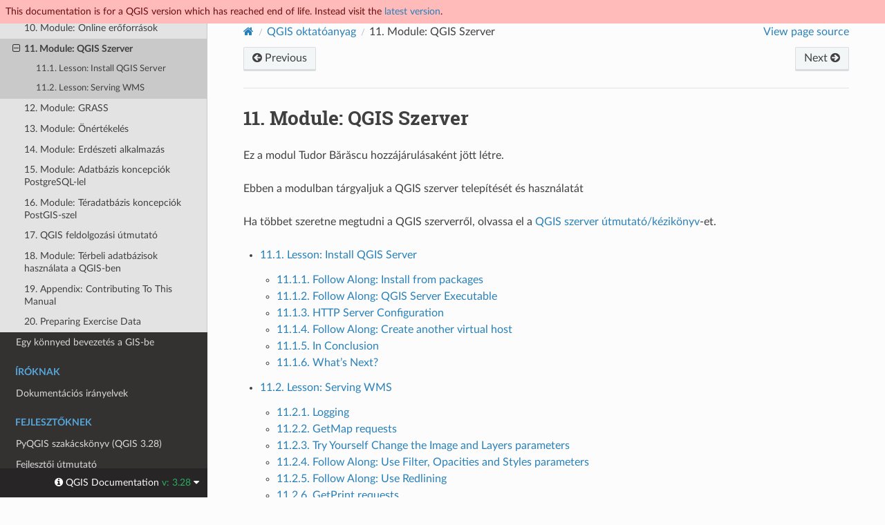

--- FILE ---
content_type: text/html
request_url: https://docs.qgis.org/3.28/hu/docs/training_manual/qgis_server/index.html
body_size: 4437
content:
<!DOCTYPE html>
<html class="writer-html5" lang="hu" data-content_root="../../../">
<head>
  <meta charset="utf-8" /><meta name="viewport" content="width=device-width, initial-scale=1" />

  <meta name="viewport" content="width=device-width, initial-scale=1.0" />
  <title>11. Module: QGIS Szerver &mdash; QGIS Documentation  dokumentáció</title>
      <link rel="stylesheet" type="text/css" href="../../../_static/pygments.css?v=80d5e7a1" />
      <link rel="stylesheet" type="text/css" href="../../../_static/css/qgis_docs.css?v=3fdf4c33" />
      <link rel="stylesheet" type="text/css" href="../../../_static/togglebutton.css?v=13237357" />
      <link rel="stylesheet" type="text/css" href="../../../_static/copybutton.css?v=76b2166b" />
      <link rel="stylesheet" type="text/css" href="../../../_static/css/qgis_topbar.css?v=5613a779" />

  
    <link rel="shortcut icon" href="../../../_static/qgis_logo.ico"/>
    <link rel="canonical" href="https://docs.qgis.org/latest/en/docs/training_manual/qgis_server/index.html"/>
  <!--[if lt IE 9]>
    <script src="../../../_static/js/html5shiv.min.js"></script>
  <![endif]-->
  
        <script src="../../../_static/jquery.js?v=5d32c60e"></script>
        <script src="../../../_static/_sphinx_javascript_frameworks_compat.js?v=2cd50e6c"></script>
        <script src="../../../_static/documentation_options.js?v=24d5f357"></script>
        <script src="../../../_static/doctools.js?v=888ff710"></script>
        <script src="../../../_static/sphinx_highlight.js?v=dc90522c"></script>
        <script src="../../../_static/clipboard.min.js?v=a7894cd8"></script>
        <script src="../../../_static/copybutton.js?v=f281be69"></script>
        <script>let toggleHintShow = 'Click to show';</script>
        <script>let toggleHintHide = 'Click to hide';</script>
        <script>let toggleOpenOnPrint = 'true';</script>
        <script src="../../../_static/togglebutton.js?v=4a39c7ea"></script>
        <script src="../../../_static/translations.js?v=f0e509d9"></script>
        <script>var togglebuttonSelector = '.toggle, .admonition.dropdown';</script>
        <script>var togglebuttonSelector = '.toggle, .admonition.dropdown';</script>
    <script src="../../../_static/js/theme.js"></script>
    <link rel="index" title="Tárgymutató" href="../../../genindex.html" />
    <link rel="search" title="Keresés" href="../../../search.html" />
    <link rel="next" title="11.1. Lesson: Install QGIS Server" href="install.html" />
    <link rel="prev" title="10.2. Lesson: Web Feature Services" href="../online_resources/wfs.html" />
  <meta name="description" content="QGIS 3.28 documentation: 11. Module: QGIS Szerver">
  <meta name="robots" content="noindex">
</head>

<body class="wy-body-for-nav">

  <nav class="release_status_topbar">
    <div class="row outdated">
     This documentation is for a QGIS version which has reached end of life. Instead visit the <a href="https://docs.qgis.org/latest/hu/docs/training_manual/qgis_server/index.html">latest version</a>.
    </div>
  </nav>

   

 
  <div class="wy-grid-for-nav">
    <nav data-toggle="wy-nav-shift" class="wy-nav-side">
      <div class="wy-side-scroll">
        <div class="wy-side-nav-search" >
   

          
          
          <a href="../../index.html" class="icon icon-home">
            QGIS Documentation
              <img src="../../../_static/logo.png" class="logo" alt="Logo"/>
          </a>
              <div class="version">
                3.28
              </div>
<div role="search">
  <form id="rtd-search-form" class="wy-form" action="../../../search.html" method="get">
    <input type="text" name="q" placeholder="Search docs" aria-label="Search docs" />
    <input type="hidden" name="check_keywords" value="yes" />
    <input type="hidden" name="area" value="default" />
  </form>
</div>
   <a href= "../../../genindex.html">Index</a>
 
        </div><div class="wy-menu wy-menu-vertical" data-spy="affix" role="navigation" aria-label="Navigation menu">
              <p class="caption" role="heading"><span class="caption-text">Felhasználóknak</span></p>
<ul class="current">
<li class="toctree-l1"><a class="reference internal" href="../../user_manual/index.html">QGIS kézikönyv és útmutató (QGIS 3.28)</a></li>
<li class="toctree-l1"><a class="reference internal" href="../../server_manual/index.html">QGIS Szerver kézikönyv és útmutató (QGIS 3.28)</a></li>
<li class="toctree-l1 current"><a class="reference internal" href="../index.html">Oktatóanyag</a><ul class="current">
<li class="toctree-l2"><a class="reference internal" href="../foreword/index.html">1. A tanfolyam bemutatása</a></li>
<li class="toctree-l2"><a class="reference internal" href="../basic_map/index.html">2. Module: Egyszerű térkép létrehozása és felfedezése</a></li>
<li class="toctree-l2"><a class="reference internal" href="../vector_classification/index.html">3. Module: Vektoros adatok osztályozása</a></li>
<li class="toctree-l2"><a class="reference internal" href="../map_composer/index.html">4. Module: Térképelrendezések</a></li>
<li class="toctree-l2"><a class="reference internal" href="../create_vector_data/index.html">5. Module: Vektoros adatok létrehozása</a></li>
<li class="toctree-l2"><a class="reference internal" href="../vector_analysis/index.html">6. Module: Vektor elemzés</a></li>
<li class="toctree-l2"><a class="reference internal" href="../rasters/index.html">7. Module: Raszterek</a></li>
<li class="toctree-l2"><a class="reference internal" href="../complete_analysis/index.html">8. Module: Az elemzés befejezése</a></li>
<li class="toctree-l2"><a class="reference internal" href="../qgis_plugins/index.html">9. Module: Modulok</a></li>
<li class="toctree-l2"><a class="reference internal" href="../online_resources/index.html">10. Module: Online erőforrások</a></li>
<li class="toctree-l2 current"><a class="current reference internal" href="#">11. Module: QGIS Szerver</a><ul>
<li class="toctree-l3"><a class="reference internal" href="install.html">11.1. Lesson: Install QGIS Server</a></li>
<li class="toctree-l3"><a class="reference internal" href="wms.html">11.2. Lesson: Serving WMS</a></li>
</ul>
</li>
<li class="toctree-l2"><a class="reference internal" href="../grass/index.html">12. Module: GRASS</a></li>
<li class="toctree-l2"><a class="reference internal" href="../assessment/index.html">13. Module: Önértékelés</a></li>
<li class="toctree-l2"><a class="reference internal" href="../forestry/index.html">14. Module: Erdészeti alkalmazás</a></li>
<li class="toctree-l2"><a class="reference internal" href="../database_concepts/index.html">15. Module: Adatbázis koncepciók PostgreSQL-lel</a></li>
<li class="toctree-l2"><a class="reference internal" href="../spatial_databases/index.html">16. Module: Téradatbázis koncepciók PostGIS-szel</a></li>
<li class="toctree-l2"><a class="reference internal" href="../processing/index.html">17. QGIS feldolgozási útmutató</a></li>
<li class="toctree-l2"><a class="reference internal" href="../databases/index.html">18. Module: Térbeli adatbázisok használata a QGIS-ben</a></li>
<li class="toctree-l2"><a class="reference internal" href="../appendix/contribute.html">19. Appendix: Contributing To This Manual</a></li>
<li class="toctree-l2"><a class="reference internal" href="../appendix/preparing_data.html">20. Preparing Exercise Data</a></li>
</ul>
</li>
<li class="toctree-l1"><a class="reference internal" href="../../gentle_gis_introduction/index.html">Egy könnyed bevezetés a GIS-be</a></li>
</ul>
<p class="caption" role="heading"><span class="caption-text">Íróknak</span></p>
<ul>
<li class="toctree-l1"><a class="reference internal" href="../../documentation_guidelines/index.html">Dokumentációs irányelvek</a></li>
</ul>
<p class="caption" role="heading"><span class="caption-text">Fejlesztőknek</span></p>
<ul>
<li class="toctree-l1"><a class="reference internal" href="../../pyqgis_developer_cookbook/index.html">PyQGIS szakácskönyv (QGIS 3.28)</a></li>
<li class="toctree-l1"><a class="reference internal" href="../../developers_guide/index.html">Fejlesztői útmutató</a></li>
</ul>

        </div>
      </div>
    </nav>

    <section data-toggle="wy-nav-shift" class="wy-nav-content-wrap"><nav class="wy-nav-top" aria-label="Mobile navigation menu" >
          <i data-toggle="wy-nav-top" class="fa fa-bars"></i>
          <a href="../../index.html">QGIS Documentation</a>
      </nav>

      <div class="wy-nav-content">
        <div class="rst-content">
          <div role="navigation" aria-label="Page navigation">
  <ul class="wy-breadcrumbs">
      <li><a href="../../index.html" class="icon icon-home" aria-label="Home"></a></li>
          <li class="breadcrumb-item"><a href="../index.html">QGIS oktatóanyag</a></li>
      <li class="breadcrumb-item active"><span class="section-number">11. </span>Module: QGIS Szerver</li>
      <li class="wy-breadcrumbs-aside">
            <a href="../../../_sources/docs/training_manual/qgis_server/index.rst.txt" rel="nofollow"> View page source</a>
      </li>
  </ul><div class="rst-breadcrumbs-buttons" role="navigation" aria-label="Sequential page navigation">
        <a href="../online_resources/wfs.html" class="btn btn-neutral float-left" title="10.2. Lesson: Web Feature Services" accesskey="p"><span class="fa fa-arrow-circle-left" aria-hidden="true"></span> Previous</a>
        <a href="install.html" class="btn btn-neutral float-right" title="11.1. Lesson: Install QGIS Server" accesskey="n">Next <span class="fa fa-arrow-circle-right" aria-hidden="true"></span></a>
  </div>
  <hr/>
</div>
          <div role="main" class="document" itemscope="itemscope" itemtype="http://schema.org/Article">
           <div itemprop="articleBody">
             
  <section id="mod-qgis-server">
<span id="training-qgis-server"></span><h1><span class="section-number">11. </span>Module: QGIS Szerver<a class="headerlink" href="#mod-qgis-server" title="Link to this heading"></a></h1>
<p>Ez a modul Tudor Bărăscu hozzájárulásaként jött létre.</p>
<p>Ebben a modulban tárgyaljuk a QGIS szerver telepítését és használatát</p>
<p>Ha többet szeretne megtudni a QGIS szerverről, olvassa el a <a class="reference internal" href="../../server_manual/index.html#qgis-server-manual"><span class="std std-ref">QGIS szerver útmutató/kézikönyv</span></a>-et.</p>
<div class="toctree-wrapper compound">
<ul>
<li class="toctree-l1"><a class="reference internal" href="install.html">11.1. Lesson: Install QGIS Server</a><ul>
<li class="toctree-l2"><a class="reference internal" href="install.html#moderate-fa-install-from-packages">11.1.1.  Follow Along: Install from packages</a></li>
<li class="toctree-l2"><a class="reference internal" href="install.html#moderate-fa-qgis-server-executable">11.1.2.  Follow Along: QGIS Server Executable</a></li>
<li class="toctree-l2"><a class="reference internal" href="install.html#hard-http-server-configuration">11.1.3.  HTTP Server Configuration</a></li>
<li class="toctree-l2"><a class="reference internal" href="install.html#moderate-fa-create-another-virtual-host">11.1.4.  Follow Along: Create another virtual host</a></li>
<li class="toctree-l2"><a class="reference internal" href="install.html#ic">11.1.5. In Conclusion</a></li>
<li class="toctree-l2"><a class="reference internal" href="install.html#wn">11.1.6. What’s Next?</a></li>
</ul>
</li>
<li class="toctree-l1"><a class="reference internal" href="wms.html">11.2. Lesson: Serving WMS</a><ul>
<li class="toctree-l2"><a class="reference internal" href="wms.html#logging">11.2.1. Logging</a></li>
<li class="toctree-l2"><a class="reference internal" href="wms.html#getmap-requests">11.2.2. GetMap requests</a></li>
<li class="toctree-l2"><a class="reference internal" href="wms.html#moderate-ty-change-the-image-and-layers-parameters">11.2.3.  Try Yourself Change the Image and Layers parameters</a></li>
<li class="toctree-l2"><a class="reference internal" href="wms.html#moderate-fa-use-filter-opacities-and-styles-parameters">11.2.4.  Follow Along: Use Filter, Opacities and Styles parameters</a></li>
<li class="toctree-l2"><a class="reference internal" href="wms.html#moderate-fa-use-redlining">11.2.5.  Follow Along: Use Redlining</a></li>
<li class="toctree-l2"><a class="reference internal" href="wms.html#getprint-requests">11.2.6. GetPrint requests</a></li>
<li class="toctree-l2"><a class="reference internal" href="wms.html#ic">11.2.7. In Conclusion</a></li>
<li class="toctree-l2"><a class="reference internal" href="wms.html#wn">11.2.8. What’s Next?</a></li>
</ul>
</li>
</ul>
</div>
</section>


           </div>
          </div>
          <footer><div class="rst-footer-buttons" role="navigation" aria-label="Footer">
        <a href="../online_resources/wfs.html" class="btn btn-neutral float-left" title="10.2. Lesson: Web Feature Services" accesskey="p" rel="prev"><span class="fa fa-arrow-circle-left" aria-hidden="true"></span> Previous</a>
        <a href="install.html" class="btn btn-neutral float-right" title="11.1. Lesson: Install QGIS Server" accesskey="n" rel="next">Next <span class="fa fa-arrow-circle-right" aria-hidden="true"></span></a>
    </div>

  <hr/>

  <div role="contentinfo">
    <p>&#169; Copyright 2002-now, QGIS project.
      <span class="lastupdated">Utolsó frissítés 2024 márc. 03, 09:42 +0000.
      </span></p>
  </div>

  Built with <a href="https://www.sphinx-doc.org/">Sphinx</a> using a
    <a href="https://github.com/readthedocs/sphinx_rtd_theme">theme</a>
    provided by <a href="https://readthedocs.org">Read the Docs</a>.
   

</footer>
        </div>
      </div>
    </section>
  </div>
  <!-- Transifex follows a particular logic to build target pages:
Expected French translation link for https://docs.qgis.org/3.28/en/docs/user_manual/print_composer/overview_composer.html
would return https://app.transifex.com/qgis/qgis-documentation/translate/#fr/aa6d8bc653526d38b295ca94bf8eee5e
with the md5 value of "github#qgis/QGIS-Documentation#release_3.28#locale/en/LC_MESSAGES/docs/user_manual/print_composer/overview_composer.po"-->
<!--Make sure that mismatching language codes between Transifex and Sphinx are converted-->


  <div class="rst-versions" data-toggle="rst-versions" role="note" aria-label="versions">
    <span class="rst-current-version" data-toggle="rst-current-version">
      <span class="fa fa-info-circle"> QGIS Documentation </span>
      v: 3.28
      <span class="fa fa-caret-down"></span>
    </span>

    <div class="rst-other-versions">
      <dl>
        <dt>Languages</dt>
        
          <dd><a href="https://docs.qgis.org/3.28/en/docs/training_manual/qgis_server/index.html">en</a></dd>
        
          <dd><a href="https://docs.qgis.org/3.28/cs/docs/training_manual/qgis_server/index.html">cs</a></dd>
        
          <dd><a href="https://docs.qgis.org/3.28/de/docs/training_manual/qgis_server/index.html">de</a></dd>
        
          <dd><a href="https://docs.qgis.org/3.28/es/docs/training_manual/qgis_server/index.html">es</a></dd>
        
          <dd><a href="https://docs.qgis.org/3.28/fr/docs/training_manual/qgis_server/index.html">fr</a></dd>
        
          <dd><a href="https://docs.qgis.org/3.28/hu/docs/training_manual/qgis_server/index.html">hu</a></dd>
        
          <dd><a href="https://docs.qgis.org/3.28/it/docs/training_manual/qgis_server/index.html">it</a></dd>
        
          <dd><a href="https://docs.qgis.org/3.28/ja/docs/training_manual/qgis_server/index.html">ja</a></dd>
        
          <dd><a href="https://docs.qgis.org/3.28/ko/docs/training_manual/qgis_server/index.html">ko</a></dd>
        
          <dd><a href="https://docs.qgis.org/3.28/lt/docs/training_manual/qgis_server/index.html">lt</a></dd>
        
          <dd><a href="https://docs.qgis.org/3.28/nl/docs/training_manual/qgis_server/index.html">nl</a></dd>
        
          <dd><a href="https://docs.qgis.org/3.28/pt_BR/docs/training_manual/qgis_server/index.html">pt_BR</a></dd>
        
          <dd><a href="https://docs.qgis.org/3.28/pt_PT/docs/training_manual/qgis_server/index.html">pt_PT</a></dd>
        
          <dd><a href="https://docs.qgis.org/3.28/ro/docs/training_manual/qgis_server/index.html">ro</a></dd>
        
          <dd><a href="https://docs.qgis.org/3.28/ru/docs/training_manual/qgis_server/index.html">ru</a></dd>
        
          <dd><a href="https://docs.qgis.org/3.28/zh-Hans/docs/training_manual/qgis_server/index.html">zh-Hans</a></dd>
        
      </dl>

      <dl>
        <dt>Versions</dt>
        
          <dd><a href="https://docs.qgis.org/testing/hu/docs/training_manual/qgis_server/index.html">testing</a></dd>
        
          <dd><a href="https://docs.qgis.org/latest/hu/docs/training_manual/qgis_server/index.html">latest</a></dd>
        
          <dd><a href="https://docs.qgis.org/3.28/hu/docs/training_manual/qgis_server/index.html">3.28</a></dd>
        
          <dd><a href="https://docs.qgis.org/3.22/hu/docs/training_manual/qgis_server/index.html">3.22</a></dd>
        
          <dd><a href="https://docs.qgis.org/3.16/hu/docs/training_manual/qgis_server/index.html">3.16</a></dd>
        
          <dd><a href="https://docs.qgis.org/3.10/hu/docs/training_manual/qgis_server/index.html">3.10</a></dd>
        
          <dd><a href="https://docs.qgis.org/3.4/hu/docs/training_manual/qgis_server/index.html">3.4</a></dd>
        
          <dd><a href="https://docs.qgis.org/2.18/hu/docs/training_manual/qgis_server/index.html">2.18</a></dd>
        
      </dl>

       
       <dl>
        <dt>Downloads</dt>
        
          <dd><a href="https://docs.qgis.org/3.28/pdf">PDF</a></dd>
        
          <dd><a href="https://docs.qgis.org/3.28/zip">HTML</a></dd>
        
      </dl>
      

      
      

      <dl>
        <dt>On QGIS Project</dt>
          <dd>
            <a href="https://qgis.org/hu" target="_blank" rel="noopener noreferrer">Home</a>
          </dd>
          <dd>
            <a href="https://qgis.org/api/3.28" target="_blank" rel="noopener noreferrer">C++ API</a>
          </dd>
          <dd>
            <a href="https://qgis.org/pyqgis/3.28" target="_blank" rel="noopener noreferrer">PyQGIS API</a>
          </dd>
          <dd>
            <a href="https://github.com/qgis/QGIS/tree/release-3_28" target="_blank" rel="noopener noreferrer">Source</a>
          </dd>
      </dl>

    </div>
  </div><script>
      jQuery(function () {
          SphinxRtdTheme.Navigation.enable(true);
      });
  </script> 

<script defer src="https://static.cloudflareinsights.com/beacon.min.js/vcd15cbe7772f49c399c6a5babf22c1241717689176015" integrity="sha512-ZpsOmlRQV6y907TI0dKBHq9Md29nnaEIPlkf84rnaERnq6zvWvPUqr2ft8M1aS28oN72PdrCzSjY4U6VaAw1EQ==" data-cf-beacon='{"version":"2024.11.0","token":"ac8be2df3ab74d3aaa486243ef005a36","r":1,"server_timing":{"name":{"cfCacheStatus":true,"cfEdge":true,"cfExtPri":true,"cfL4":true,"cfOrigin":true,"cfSpeedBrain":true},"location_startswith":null}}' crossorigin="anonymous"></script>
</body>
</html>

--- FILE ---
content_type: application/javascript
request_url: https://docs.qgis.org/3.28/hu/_static/translations.js?v=f0e509d9
body_size: 1123
content:
Documentation.addTranslations({
    "locale": "hu",
    "messages": {
        "%(filename)s &#8212; %(docstitle)s": "",
        "&#169; %(copyright_prefix)s %(copyright)s.": "",
        ", in ": ", ",
        "About these documents": "N\u00e9vjegy ezekr\u0151l a dokumentumokr\u00f3l",
        "Automatically generated list of changes in version %(version)s": "Automatikusan gener\u00e1lt v\u00e1ltoz\u00e1slista a(z) %(version)s v\u00e1ltozathoz",
        "C API changes": "C API v\u00e1ltoz\u00e1sok",
        "Changes in Version %(version)s &#8212; %(docstitle)s": "",
        "Collapse sidebar": "Oldals\u00e1v \u00f6sszez\u00e1r\u00e1sa",
        "Complete Table of Contents": "Teljes tartalomjegyz\u00e9k",
        "Contents": "Tartalom",
        "Copyright": "Minden jog fenntartva",
        "Created using <a href=\"https://www.sphinx-doc.org/\">Sphinx</a> %(sphinx_version)s.": "",
        "Expand sidebar": "Oldals\u00e1v kinyit\u00e1sa",
        "Full index on one page": "Teljes t\u00e1rgymutat\u00f3 egy oldalon",
        "General Index": "\u00c1ltal\u00e1nos t\u00e1rgymutat\u00f3",
        "Global Module Index": "Teljes modul t\u00e1rgymutat\u00f3",
        "Go": "Ok",
        "Hide Search Matches": "Keres\u00e9si Tal\u00e1latok Elrejt\u00e9se",
        "Index": "T\u00e1rgymutat\u00f3",
        "Index &ndash; %(key)s": "T\u00e1rgymutat\u00f3 &ndash; %(key)s",
        "Index pages by letter": "Oldalak ABC sorrendben",
        "Indices and tables:": "T\u00e1rgymutat\u00f3 \u00e9s t\u00e1bl\u00e1zatok",
        "Last updated on %(last_updated)s.": "Utols\u00f3 friss\u00edt\u00e9s %(last_updated)s.",
        "Library changes": "K\u00f6nyvt\u00e1r v\u00e1ltoz\u00e1sok",
        "Navigation": "Navig\u00e1ci\u00f3",
        "Next topic": "K\u00f6vetkez\u0151 t\u00e9mak\u00f6r",
        "Other changes": "Egy\u00e9b v\u00e1ltoz\u00e1sok",
        "Overview": "\u00c1ttekint\u00e9s",
        "Please activate JavaScript to enable the search\n    functionality.": "K\u00e9rem enged\u00e9lyezze a JavaScriptet a keres\u0151 funkci\u00f3\n    haszn\u00e1lat\u00e1hoz.",
        "Preparing search...": "Felk\u00e9sz\u00fcl\u00e9s a keres\u00e9sre...",
        "Previous topic": "El\u0151z\u0151 t\u00e9mak\u00f6r",
        "Quick search": "Gyorskeres\u00e9s",
        "Search": "Keres\u00e9s",
        "Search Page": "Keres\u00e9s",
        "Search Results": "Keres\u00e9si Eredm\u00e9nyek",
        "Search finished, found ${resultCount} page(s) matching the search query.": "",
        "Search within %(docstitle)s": "Keres\u00e9s k\u00f6zt\u00fck: %(docstitle)s",
        "Searching": "Keres\u00e9s folyamatban",
        "Searching for multiple words only shows matches that contain\n    all words.": "",
        "Show Source": "Forr\u00e1s megtekint\u00e9se",
        "Table of Contents": "",
        "This Page": "Ez az Oldal",
        "Welcome! This is": "\u00dcdv\u00f6z\u00f6lj\u00fck! Ez a",
        "Your search did not match any documents. Please make sure that all words are spelled correctly and that you've selected enough categories.": "A keres\u00e9se nem hozott eredm\u00e9nyt. Ellen\u0151rizze, a megadott kulcsszavakat \u00e9s azt, hogy megfelel\u0151 sz\u00e1m\u00fa kateg\u00f3ria van-e kiv\u00e1lasztva.",
        "all functions, classes, terms": "\u00f6sszes funkci\u00f3, oszt\u00e1ly \u00e9s kifejez\u00e9s",
        "can be huge": "nagy lehet",
        "last updated": "utolj\u00e1ra friss\u00edtve",
        "lists all sections and subsections": "kilist\u00e1zza az \u00f6sszes fejezetet \u00e9s alfejezetet",
        "next chapter": "k\u00f6vetkez\u0151 fejezet",
        "previous chapter": "el\u0151z\u0151 fejezet",
        "quick access to all modules": "gyors hozz\u00e1f\u00e9r\u00e9s az \u00f6sszes modulhoz",
        "search": "keres\u00e9s",
        "search this documentation": "keres\u00e9s ebben a dokument\u00e1ci\u00f3ban",
        "the documentation for": "dokument\u00e1ci\u00f3"
    },
    "plural_expr": "(n != 1)"
});